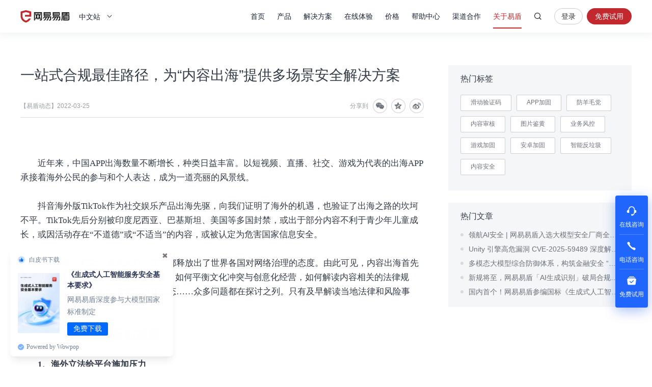

--- FILE ---
content_type: text/html; charset=utf-8
request_url: https://dun.163.com/news/p/6c5e71e6cd09479e9b57a335ccd40125
body_size: 14186
content:
<!DOCTYPE html>
<html lang="en">
<head>
<meta charset="utf-8">
<meta http-equiv="X-UA-Compatible" content="IE=edge,chrome=1">
<meta name="applicable-device" content="pc,mobile">
<meta name="renderer" content="webkit">
<meta name="baidu-site-verification" content="We9ZpV0QoV">

<title>一站式合规最佳路径，为“内容出海”提供多场景安全解决方案_网易易盾</title>
<meta name="description" content="世界各国对网络治理的态度愈发重视，内容出海首先要解决“内容审核”和“数据安全”的难题，如何平衡文化冲突与创意化经营，如何解读内容相关的法律规定，如何利用技术方法快速管理内容生态…众多问题都在探讨之列。">
<meta name="keywords" content="一站式合规最佳路径，为“内容出海”提供多场景安全解决方案">

<link rel="shortcut icon" href="/public/res/favicon.ico" />


<link rel="stylesheet" href="/public/assets/pt_layout_base.css?1e4d3e551a3ba972e5c51e8e544b2dc7"/>

<link rel="stylesheet" href="/public/assets/pt_blog_post.css?e6e633f54b034d35521368c8e9a91998"/>


<script>
!function(e,n,t,s,c){var r=void 0!==t&&t.resolve,a=e[s];(a=e[s]=function(){this.modules={}}).callbacks=[],a.ready=r?function(){return a.instance?t.resolve(a.instance.vars()):new t(function(e){return a.callbacks.push(e)})}:function(e){return a.instance?e(a.instance.vars()):a.callbacks.push(e)};var i=n.createElement(c),u=n.getElementsByTagName(c)[0];i.async=!0,i.src="https://s6.music.126.net/puzzle/puzzle@0011EA.js",u.parentNode.insertBefore(i,u)}(window,document,window.Promise,"puzzle","script");
</script>

<script>
var _hmt = _hmt || [];

var hm = document.createElement("script");
hm.src = "//hm.baidu.com/hm.js?4671c5d502135636b837050ec6d716ce";
var s = document.getElementsByTagName("script")[0];
s.parentNode.insertBefore(hm, s);

</script>
<script>
var exp = new Date(), from, bd_vid
var search = decodeURIComponent(location.search.slice(1)).split('&')
for (var i = 0; i < search.length; i++) {
var query = search[i].split('=')
if (query[0] === 'from') {
from = query[1]
}
if (query[0] === 'bd_vid') {
bd_vid = query[1]
}
}
exp.setTime(exp.getTime() + 1000 * 24 * 60 * 60 * 1000)
if (!!from) {
document.cookie = 'from=' + encodeURIComponent(from) + ';domain=.' + location.hostname + ';path=/;expires=' +
exp.toGMTString()
}
if (!!bd_vid) {
document.cookie = 'fromToken=' + 'bd_vid=' + encodeURIComponent(bd_vid) + ';domain=.' + location.hostname + ';path=/;expires=' +
exp.toGMTString()
}
</script>
<script type="text/javascript">
(function(document,datracker,root){function loadJsSDK(){var script,first_script;script=document.createElement("script");script.type="text/javascript";script.async=true;script.src="https://yx-web-nosdn.netease.im/sdk-release/hubble/2.0.0/DATracker.globals.js?t=1740363828127";first_script=document.getElementsByTagName("script")[0];first_script.parentNode.insertBefore(script,first_script)}if(!datracker["__SV"]){var win=window;var gen_fn,functions,i,lib_name="DATracker";window[lib_name]=datracker;datracker["_i"]=[];datracker["init"]=function(token,config,name){var target=datracker;if(typeof(name)!=="undefined"){target=datracker[name]=[]}else{name=lib_name}target["people"]=target["people"]||[];target["abtest"]=target["abtest"]||[];target["toString"]=function(no_stub){var str=lib_name;if(name!==lib_name){str+="."+name}if(!no_stub){str+=" (stub)"}return str};target["people"]["toString"]=function(){return target.toString(1)+".people (stub)"};function _set_and_defer(target,fn){var split=fn.split(".");if(split.length==2){target=target[split[0]];fn=split[1]}target[fn]=function(){target.push([fn].concat(Array.prototype.slice.call(arguments,0)))}}functions="get_user_id track_heatmap register_attributes register_attributes_once clear_attributes unregister_attributes current_attributes single_pageview disable time_event get_appStatus track set_userId track_pageview track_links track_forms register register_once alias unregister identify login logout signup name_tag set_config reset people.set people.set_once people.set_realname people.set_country people.set_province people.set_city people.set_age people.set_gender people.increment people.append people.union people.track_charge people.clear_charges people.delete_user people.set_populationWithAccount  people.set_location people.set_birthday people.set_region people.set_account abtest.get_variation abtest.async_get_variable".split(" ");for(i=0;i<functions.length;i++){_set_and_defer(target,functions[i])}datracker["_i"].push([token,config,name])};datracker["__SV"]=1.6;loadJsSDK()}})(document,window["DATracker"]||[],window);
// 初始化
// 注意： 在Hubble平台创建一个类型为`Web`应用，复制对应的appkey，替换下面的 `88888888`
// truncateLength:上报数据字段的长度设置
// persistence: 存储到本地的方式
// cross_subdomain_cookie : 若是存储到cookie，是否支持跨二级域
DATracker.init('MA-93D5-9AD06EA4329A', {truncateLength: 255,persistence: "localStorage",cross_subdomain_cookie: false});
</script>
<script async src="https://app.wowpop.cn/pixel/ldrv24flcj10uad01jrdjnts9nounkoo"></script>
</head>
<body>
<header>
<div class="g-hd">

<div class="m-thead m-thead-normal j-thead">
<div class="g-in f-cb">
<div class="m-logo">

<a href="/">网易易盾</a>

</div>
<div class="m-locale">
<div class="m-locale__lang j-drop_handle"><span>中文站</span></div>
<div class="m-locale__downdrop j-drop_target">
<div class="m-locale__menu">
<a class="m-locale__link" href="/">中文站</a>
<a class="m-locale__link" href="/locale/en">English</a>
</div>
</div>
</div>
<div class="m-right">
<div class="m-tnav">
<ul>
<li>
<a class="tnav_title" href="/">首页</a>
</li>
<li class="">
<a class="tnav_title j-drop_handle has-menu">产品</a>
<div class="m-snav m-snav__product m-snav-2line j-drop_target">
<dl class="snav_warp">
<dt class="snav_cat-title">内容安全</dt>
<dd>
<dl class="snav_cat">
<dt class="snav_cat-title">AI内容检测</dt>
<dd><a href="/product/text-detection">文本检测<s class="nav_cat-popular nav_cat-popular--hot">HOT</s></a></dd>
<dd><a href="/product/picture-detection">图片检测</a></dd>
<dd><a href="/product/audio-detection">音频检测<s class="nav_cat-popular nav_cat-popular--hot">HOT</s></a></dd>
<dd><a href="/product/video-detection">视频检测</a></dd>
<dd><a href="/product/content-analysis">AI内容分析</a></dd>
</dl>
<dl class="snav_cat w144">
<dt class="snav_cat-title">安全审核</dt>
<dd><a href="/product/censor">人工审核服务</a></dd>
<dd><a href="/product/censor-system">智能审核平台<s class="nav_cat-popular nav_cat-popular--new">NEW</s></a></dd>
<dd><a href="/product/supervision">明察·内容巡查平台<s class="nav_cat-popular nav_cat-popular--new">NEW</s></a></dd>
</dl>
</dd>
</dl>
<dl class="snav_warp">
<dt class="snav_cat-title">业务安全</dt>
<dd>
<dl class="snav_cat">
<dt class="snav_cat-title">智能风控</dt>
<dd><a href="/product/risk-engine">风控引擎<s class="nav_cat-popular nav_cat-popular--hot">HOT</s></a></dd>
<dd><a href="/product/dna">设备指纹</a></dd>

</dl>
<dl class="snav_cat">
<dt class="snav_cat-title">身份校验</dt>
<dd><a href="/product/captcha">行为式验证码<s class="nav_cat-popular nav_cat-popular--hot">HOT</s></a></dd>
<dd><a href="/product/phone-verification">号码认证</a></dd>
<dd><a href="/product/verification-name">实名核验</a></dd>
<dd><a href="/product/verification-biology">人脸核验</a></dd>
</dl>
</dd>
</dl>
<dl class="snav_warp">
<dt class="snav_cat-title">应用安全</dt>
<dd>
<dl class="snav_cat">
<dt class="snav_cat-title">应用检测</dt>
<dd><a href="/product/privacy-compliance">隐私合规检测</a></dd>
<dd><a href="/product/app-detect">APP安全检测</a></dd>
</dl>
<dl class="snav_cat">
<dt class="snav_cat-title">安全加固</dt>
<dd><a href="/product/android-reinforce">Android应用加固<s class="nav_cat-popular nav_cat-popular--hot">HOT</s></a></dd>
<dd><a href="/product/ios-reinforce">iOS应用加固</a></dd>
<dd><a href="/product/h5-reinforce">H5应用加固</a></dd>
<dd><a href="/product/sdk-reinforce">SDK加固</a></dd>
<dd><a href="/product/security-module">安全组件</a></dd>
</dl>
</dd>
</dl>
<dl class="snav_warp">
<dt class="snav_cat-title">安全专家服务</dt>
<dd>
<dl class="snav_cat">
<dt class="snav_cat-title">安全咨询服务</dt>
<dd><a href="/product/security-opinion">安全舆情服务<s class="nav_cat-popular nav_cat-popular--hot">HOT</s></a></dd>
<dd><a href="/product/security-training">安全培训服务<s class="nav_cat-popular nav_cat-popular--new">NEW</s></a></dd>
<dd><a href="/product/security-bluearmy">安全蓝军服务</a></dd>
<dd><a href="/product/risk-consult">安全顾问服务</a></dd>
</dl>
</dd>
</dl>
</div>
</li>
<li class="">
<a class="tnav_title j-drop_handle has-menu">解决方案</a>
<div class="m-snav m-snav-sm m-snav-solution m-snav-2line j-drop_target">
<dl class="snav_cat w144">
<dt class="snav_cat-title">内容安全场景解决方案</dt>
<dd><a href="/solution/aigc">AIGC内容风控<s class="nav_cat-popular nav_cat-popular--hot">HOT</s></a></dd>
<dd><a href="/solution/website">品牌内容风控</a></dd>
<dd><a href="/solution/oversea-market">出海内容合规</a></dd>
<dd><a href="/solution/compliance-ad">广告法合规检测</a></dd>
<dd><a href="/solution/history-data">历史数据回归<s class="nav_cat-popular nav_cat-popular--new">NEW</s></a></dd>
<dd><a href="/solution/avatar">头像人脸分析</a></dd>
<dd><a href="/solution/juvenile">未成年人保护<s class="nav_cat-popular nav_cat-popular--hot">HOT</s></a></dd>
<dd><a href="/solution/report-censor">举报审核<s class="nav_cat-popular nav_cat-popular--new">NEW</s></a></dd>
</dl>
<dl class="snav_cat w144">
<dt class="snav_cat-title">业务安全场景解决方案</dt>
<dd><a href="/solution/phone-game">手游智能反外挂</a></dd>
<dd><a href="/solution/pc-game">端游智能反外挂</a></dd>
<dd><a href="/solution/h5-game">小游戏智能反外挂</a></dd>
<dd><a href="/solution/face-verify">人脸实名核验<s class="nav_cat-popular nav_cat-popular--new">NEW</s></a></dd>
<dd><a href="/solution/cheat-monitor">作弊监控<s class="nav_cat-popular nav_cat-popular--hot">HOT</s></a></dd>
<dd><a href="/solution/register-protect">注册保护</a></dd>
<dd><a href="/solution/login-protect">登录保护</a></dd>
<dd><a href="/solution/emotion-fraud">引流欺诈账号识别<s class="nav_cat-popular nav_cat-popular--new">NEW</s></a></dd>
</dl>
<dl class="snav_cat w144">
<dt class="snav_cat-title">应用安全场景解决方案</dt>
<dd><a href="/solution/person-info">个人信息合规测评</a></dd>
<dd><a href="/solution/app-security">移动应用安全管理</a></dd>
</dl>
<dl class="snav_cat w144">
<dt class="snav_cat-title">行业解决方案</dt>
<dd><a href="/solution/media">媒体行业</a></dd>
<dd><a href="/solution/digital-read">数字阅读</a></dd>
<dd><a href="/solution/education">教育行业</a></dd>
<dd><a href="/solution/gov-enterprise">政企行业</a></dd>
<dd><a href="/solution/finance">金融行业<s class="nav_cat-popular nav_cat-popular--hot">HOT</s></a></dd>
<dd><a href="/solution/retail">泛零售行业</a></dd>
<dd><a href="/solution/game-new">游戏行业<s class="nav_cat-popular nav_cat-popular--new">NEW</s></a></dd>
</dl>
</div>
</li>
<li class="">
<a class="tnav_title j-drop_handle has-menu">在线体验</a>
<div class="m-snav m-snav-2line j-drop_target">
<dl class="snav_cat">
<dt class="snav_cat-title">内容安全</dt>
<dd><a href="/trial/image">图片检测</a></dd>
<dd><a href="/trial/text">文本检测</a></dd>
<dd><a href="/trial/media">音视频检测</a></dd>
</dl>
<dl class="snav_cat">
<dt class="snav_cat-title">业务安全</dt>
<dd><a href="/trial/sense">验证码体验</a></dd>
<dd><a href="/trial/face/compare">人脸识别体验</a></dd>
</dl>
</div>
</li>
<li class="">
<a class="tnav_title j-drop_handle has-menu">价格</a>
<div class="m-snav m-snav-price m-snav-2line j-drop_target">
<dl class="snav_cat">
<dt class="snav_cat-title">内容安全</dt>
<dd><a href="/price/antispam">机器检测服务<s class="nav_cat-popular nav_cat-popular--hot">HOT</s></a></dd>
<dd><a href="/price/censor-system">智能审核平台<s class="nav_cat-popular nav_cat-popular--new">NEW</s></a></dd>
<dd><a href="/price/human-censor">人工审核服务</a></dd>
<dd><a href="/price/security-training">安全培训服务<s class="nav_cat-popular nav_cat-popular--new">NEW</s></a></dd>
</dl>
<dl class="snav_cat">
<dt class="snav_cat-title">业务安全</dt>
<dd><a href="/price/captcha">行为式验证码<s class="nav_cat-popular nav_cat-popular--hot">HOT</s></a></dd>
<dd><a href="/price/phone-verification">号码认证<s class="nav_cat-popular nav_cat-popular--new">NEW</s></a></dd>
<dd><a href="/price/risk-engine">风控引擎<s class="nav_cat-popular nav_cat-popular--new">NEW</s></a></dd>
<dd><a href="/price/verification-name">实名核验</a></dd>
<dd><a href="/price/verification-biology">人脸核验</a></dd>
</dl>
<dl class="snav_cat">
<dt class="snav_cat-title">应用安全</dt>
<dd><a href="/price/reinforce">应用加固<s class="nav_cat-popular nav_cat-popular--hot">HOT</s></a></dd>
<dd><a href="/price/privacy-compliance">隐私合规检测<s class="nav_cat-popular nav_cat-popular--new">NEW</s></a></dd>
</dl>
</div>
</li>
<li>
<a class="tnav_title" href="https://support.dun.163.com?locale=zh-CN" target="_blank">帮助中心</a>
</li>
<li class="">
<a class="tnav_title" href="/cooperation">渠道合作</a>
</li>
<li class="z-sel">
<a class="tnav_title j-drop_handle has-menu">关于易盾</a>
<div class="m-snav m-snav-sm m-snav-1line j-drop_target">
<div class="m-snav__inner--1line">
<a href="/news/">动态资讯</a>
<a href="/about/brief">易盾简介</a>
<a href="/about/develop">发展历程</a>
<a href="/about/honor">资质荣誉</a>
<a href="/about/contact">联系我们</a>
<a href="/college/security-sermon">易盾学院</a>
</div>
</div>
</li>
</ul>
</div>
<div class="m-search">
<div class="m-search__content">
<input
type="text"
class="m-search__input j-search_input"
placeholder="网易易盾"
maxlength="100" />
<button type="button" class="m-search__btn j-search_btn">搜索</button>
<div class="m-search_searching-btns">
<button type="button" class="m-search__btn j-search_close">取消</button>
</div>
</div>
<div class="m-search__dropdown">
<ul class="m-search__menu">
<div class="m-search__hot">热门搜索</div>

<li><a class="m-search__link" href="/search/5YaF5a655a6J5YWo" target="_blank">内容安全</a></li>

<li><a class="m-search__link" href="/search/6aqM6K-B56CB" target="_blank">验证码</a></li>

<li><a class="m-search__link" href="/search/5Lia5Yqh6aOO5o6n" target="_blank">业务风控</a></li>

</ul>
</div>
</div>


<div class="m-login">


<a
class="login J_login"
href="https://dun.163.com/dashboard?v=0116&amp;locale=zh-CN#/login/?referrer=/"
target="_blank"
data-hubble-event="click-thead_login-all">登录</a>
<a class="regis J_reg"
id="header-register-btn-text"
href="https://id.grow.163.com/register?h=yd&amp;t=yd&amp;i18nEnable=true&amp;locale=zh_CN&amp;referrer=https%3A%2F%2Fdun.163.com%2Fdashboard"
target="_blank"
data-hubble-event="click-thead_regis-all">免费试用</a>

</div>

</div>
</div>
</div>
</div></header>
<main>
<div class="g-mn">
<div class="layout-container">
<div class="post-main">
<div class="post-article">
<div class="post-article__header">
<h1 class="post-article__title">一站式合规最佳路径，为“内容出海”提供多场景安全解决方案</h1>
<div class="post-article__meta">
<div class="post-article__info">【易盾动态】<span>2022-03-25</div>
<div class="post-article__share">
<span class="post-share__label">分享到</span>
<div id="share1" class="post-share__content"></div>
</div>
</div>
</div>
<div class="post-article__content">
<p><p><span style="font-family: 微软雅黑;">近年来，中国APP出海数量不断增长，种类日益丰富。以短视频、直播、社交、游戏为代表的出海APP承接着海外公民的参与和个人表达，成为一道亮丽的风景线。</span></p><p><span style="font-family: 微软雅黑;">抖音海外版TikTok作为社交娱乐产品出海先驱，向我们证明了海外的机遇，也验证了出海之路的坎坷不平。TikTok先后分别被印度尼西亚、巴基斯坦、美国等多国封禁，或出于部分内容不利于青少年儿童成长，或因活动存在“不道德”或“不适当”的内容，或被认定为危害国家信息安全。</span></p><p><span style="font-family: 微软雅黑;">轻则下架、罚款，重则入刑，这些都释放出了世界各国对网络治理的态度。由此可见，内容出海首先要解决“内容审核”和“数据安全”的难题，如何平衡文化冲突与创意化经营，如何解读内容相关的法律规定，如何利用技术方法快速管理内容生态……众多问题都在探讨之列。只有及早解读当地法律和风险事件，才能未雨绸缪。</span></p><p><span style="font-family: 微软雅黑; font-weight: bold; font-size: x-large;">一、内容出海面临难题</span></p><p><span style="font-weight: bold;"><span style="font-family: 微软雅黑;">1、</span><span style="font-family: 微软雅黑;">海外立法给平台施加压力</span></span></p><p style="text-align: center;"><img src="https://nos.netease.com/yidun/52064395-9e1b-47c6-8b9c-ff8bc9f81dc6.png" style="max-width:100%;"><br></p><p><span style="font-family: 微软雅黑;">德国在2018年推出《网络执行法》 ：要求社交网络删除24小时内出现“明显非法内容”，否则可能开出高达 50万 欧元的罚款。</span></p><p><span style="font-family: 微软雅黑;">法国在2021年颁布《阿维亚法》：要求网络平台在收到通知后24小时内删除任何“明显非法”的内容，否则将处以巨额罚款。</span></p><p><span style="font-family: 微软雅黑;">海外的法律和监管看似离我们很遥远，但当我们选择拥抱全球市场时，便离我们很近。</span></p><p><span style="font-family: 微软雅黑;">近年来，许多国家加强网络内容监管，通过引入高额罚款，甚至起诉平台高级管理人员，以督促其在规定时间内删除有害内容，加强内容审核层面的自我监管工作。</span></p><p><span style="font-weight: bold;"><span style="font-family: 微软雅黑;">2、</span><span style="font-family: 微软雅黑;">世界各国的监管重点不同</span></span></p><p><span style="font-family: 微软雅黑;">俄罗斯联邦法律更新，散播有关俄军虚假信息、抹黑俄军以及呼吁制裁俄罗斯的行为定为犯罪；</span></p><p><span style="font-family: 微软雅黑;">同性恋在很多阿拉伯语国家都是非法的，但也有例外，例如伊拉克和约旦；</span></p><p><span style="font-family: 微软雅黑;">在泰国侮辱王室言论和行为，侮辱任何佛教人员的言论，人为破坏佛教相关物品的图片在泰国都不被允许；</span></p><p><span style="font-family: 微软雅黑;">欧美国家对有害内容的关注，主要集中在仇恨言论、青少年保护、恐怖主义宣传和侵犯版权等问题。2017年3月，YouTube在美国本土遭遇儿童邪典视频风波；</span></p><p><span style="font-family: 微软雅黑;">2012年2月，一位沙特阿拉伯用户在先知穆罕默德诞辰之际因在推特上发布有辱先知的言论被沙特用户举报并被当地政府逮捕。</span></p><p><span style="font-family: 微软雅黑;">西方重视隐私安全与未成年人保护，中东国家重视宗教文化，泰国尊崇佛教及王室，多数国家拥有着独特的文化传统。由此可见，尽管网络有害内容已经成为一个突破疆域的担忧，但世界各国对此有着特殊的定义和理解，网络内容管理的侧重点不同，本地化运营面临着文化壁垒。</span></p><p><span style="font-family: 微软雅黑;">内容出海必须扎根于当地文化而进行妥善管理，充分尊重本地用户认知、需求及习惯。在处理平台内的数字内容之前，企业必须全面地理解当地监管眼中的“有害”内容，避免引发内容监管危机。</span></p><p><span style="font-weight: bold;"><span style="font-family: 微软雅黑;">3、</span><span style="font-family: 微软雅黑;">跨国数据的合规处理</span></span></p><p style="text-align: center;"><img src="https://nos.netease.com/yidun/89445c22-52c9-4469-9f71-1017c7ddd41f.png" style="max-width:100%;"><br></p><p><span style="font-family: 微软雅黑;">来源：Deloitte</span></p><p><span style="font-family: 微软雅黑;">除欧美之外，俄罗斯、 新加坡、日本、巴西、俄罗斯、印度、中国和南非等许多国家/地区也都已实施数据本地化要求。全世界各国和地区纷纷加快立法脚步，跨境数据流动面临数据合规风险。鉴于来自社交娱乐平台的内容蕴含着众多敏感的个人信息，在跨国平台审核数字内容的过程中数据安全违规风险突显。内容出海之后，平台再将个人社交内容数据传回国内审核将构成违法。</span></p><p><span style="font-weight: bold;"><span style="font-family: 微软雅黑;">4、</span><span style="font-family: 微软雅黑;">内容审核机制搭建成本高</span></span></p><p style="text-align: center;"><img src="https://nos.netease.com/yidun/193be7aa-2f87-4815-bcf5-0503eb541a9f.png" style="max-width:100%;"><br></p><p><span style="font-family: 微软雅黑;">不少平台尚未具备管理UGC内容风险这一复杂性的能力，内容审核系统在设计、开发、建设、实施过程中，需同步考虑内容分级、平台责任、监管变化等问题。海外网络内容监管变化快，团队组建、系统开发、人工智能研发和策略运营成本高，面对海量UGC内容的审核压力大。</span></p><p><span style="font-family: 微软雅黑; font-weight: bold; font-size: x-large;">二、一站式内容安全出海</span></p><p><span style="font-family: 微软雅黑;">为此，网易易盾结合自身多年的内容保障经验，推出“内容安全出海通用性解决方案”，基于人工智能技术，以专业的策略运营团队为客户设计合理的内容审核规则体系，提供从法律理解、风险事件监控、审核策略定制，到AI识别训练，再到人工审核的闭环。</span></p><p style="text-align: center;"><img src="https://nos.netease.com/yidun/bbb50186-f53d-42b5-ada0-1e8696f7b528.png" style="max-width:100%;"><br></p><p><span style="font-family: 微软雅黑;">易盾拥有一流的工具和团队，来助力客户在海外各个国家轻松应对内容检测，让出海企业将更多的时间、资源和精力放在本地化创新经营上。</span></p><p><span style="font-family: 微软雅黑;">我们提供针对照片、视频、语音和文本的7×24小时内容审核服务以及AI 解决方案，支持内容出海多种常见的社区场景，覆盖25种语言，确保企业海外审核的成本进一步降低。</span></p><p><span style="font-family: 微软雅黑;">除内容安全检测之外，该方案还基于企业最常见的需求，提供反欺诈、智能验证码、DDoS高防等安全服务，为国内互联网企业出海提供快捷、完整的立体式安全解决方案。</span></p><p><span style="font-family: 微软雅黑; font-weight: bold;">（一）审核规则体系的合理界定</span></p><p style="text-align: center;"><img src="https://nos.netease.com/yidun/d5664955-9470-4b2b-befe-31228ea7a6d7.png" style="max-width:100%;"><br></p><p><span style="font-family: 微软雅黑; font-weight: bold;">（二）多语种与多国家/地区文化适配</span></p><p style="text-align: center;"><img src="https://nos.netease.com/yidun/caf30751-59d6-465b-80e0-a70c4b5a1965.png" style="max-width:100%;"><br></p><p><span style="font-family: 微软雅黑; font-weight: bold;">（三）图文音视的全面追踪</span></p><p style="text-align: center;"><img src="https://nos.netease.com/yidun/55c80780-ba92-450b-b81d-5c0af0e670d5.png" style="max-width:100%;"><br></p><p><span style="font-family: 微软雅黑; font-weight: bold; font-size: x-large;">三、方案亮点</span></p><p><span style="font-family: 微软雅黑; font-weight: bold;">（一）支持24种非中文语言</span></p><p style="text-align: center;"><img src="https://nos.netease.com/yidun/50bdd8da-6455-48b9-931c-fdf71578067b.png" style="max-width:100%;"><br></p><p><span style="font-family: 微软雅黑;">出海首先要迈过语言的槛。多语言理解是内容审核过程中非常关键的一环，对内容检测的准确率产生最直接的影响。小语种人才少，通过纯人力决定内容去留的费用高，速度也跟不上UGC内容的编审。</span></p><p><span style="font-family: 微软雅黑;">易盾促进AI算法更好理解多语种、长短句的语意，满足在多个国家/地区落地的多语言业务需求。特别是在小语种上，AI算法引入创新训练方式，以突破多语种数据量受限导致迭代速度以及精度不及格的难题。</span></p><p><span style="font-family: 微软雅黑; font-weight: bold;">（二）助力专业审核规则的制定</span></p><p><span style="font-family: 微软雅黑;">各国在法规与社会文化上存在巨大的差异，对网络内容也有不同的监管侧重点。易盾的策略运营团队对法律策略的研究落实到区域与国家。</span></p><p><span style="font-family: 微软雅黑;">在配置内容审核规则时，平台可选择通用或定制，包括色情淫秽、宗教尊重、仇恨言论（谩骂与人身攻击）、暴力恐怖、恐怖主义、虚假消息、未成年人保护等多类型内容拦截策略，精准定位违规内容。在专业的助力下，平台可以自由选择符合当地现行法律的强有力的内容审核政策。</span></p><p><span style="font-family: 微软雅黑; font-weight: bold;">（三）数据处理符合法律规范</span></p><p style="text-align: center;"><img src="https://nos.netease.com/yidun/43ab1c44-bccb-459c-9391-46ff2576a29f.jpg" style="max-width:100%;"><br></p><p><span style="font-family: 微软雅黑;">出海内容的审核涉及跨境数据流动，企业在处理跨境数据时候，需要小心谨慎，进行合法性、正当性、必要性的评估，以安全地推进业务。</span></p><p><span style="font-family: 微软雅黑;">诸如印尼、孟加拉、越南、利比亚等国家/地区暂未出台数据跨境的合规要求，内容数据的审核可在当地进行，而俄罗斯、美国、欧美等国家/地区的监管机构严抓数据处境，同时申请豁免权较难。此时，企业可利用易盾在当地部署的服务器接入审核。</span></p><p><span style="font-family: 微软雅黑; font-weight: bold;">1、清晰数据场景</span></p><p><span style="font-family: 微软雅黑;">对出海业务中出现的数据利用场景进行调研，在了解数据保护现状的情况下，方可开展内容数据的安全审核处理。</span></p><p><span style="font-weight: bold;">2、划分风险等级</span></p><p>不同国家/地区对数据跨境流通的监管强度不同。根据当地数据法规，划分国家/地区的数据管控严格程度，再进一步开展内容安全把控。</p><p><span style="font-weight: bold;">3、布置海外服务器&nbsp;</span></p><p><span style="font-family: 微软雅黑;">当前，网易易盾在硅谷、加利福尼亚、法兰克福、迪拜、新加坡、日本等地部署服务器，满足内容数据检测不出国境的需求，为多家内容出海企业提供顺畅的服务。</span></p><p><span style="font-family: 微软雅黑; font-weight: bold;">（四）“算法”与“人工”联合决策</span></p><p style="text-align: center;"><img src="https://nos.netease.com/yidun/6fc66244-b194-47df-84a9-234c6fc01a1d.png" style="max-width:100%;"><br></p><p><span style="font-family: 微软雅黑;">1、</span><span style="font-family: 微软雅黑;">智慧高效：强大的自研智能内容审核系统，能充分理解国际性内容审核任务的复杂性。算法不仅能自动对非法违规内容进行标记和审查，且在速度上提升显著。只需毫秒，算法即可排除99%以上的违规内容，发现80%的可疑账户。</span></p><p><span style="font-family: 微软雅黑;">2、</span><span style="font-family: 微软雅黑;">精细核查：AI判定疑似违规的内容，再经由人工审核确认，在提升内容审核的效率的同时，对于不良信息的核查拦截更精准。审核团队的组建，不仅考察可靠性、语言能力、背景知识等多项能力，且提供开发更好的培训系统，提升与海外文化的契合度。</span></p><p><span style="font-family: 微软雅黑; font-weight: bold;">（五）反欺诈、身份验证能力加持</span></p><p><span style="font-family: 微软雅黑;">基于社交平台的网络诈骗，正通过情感发展、介绍职业、提高信贷额度、伪装政府公职人员等话术取得信任，骗取用户的钱财。内容出海被诈骗分子盯上，遭遇欺诈风险。</span></p><p><span style="font-family: 微软雅黑;">1、</span><span style="font-family: 微软雅黑;">内容维度</span></p><p><span style="font-family: 微软雅黑;">识别杀猪盘、杀鸟盘等欺诈行为，以及竞品拉人引流的竞争行为。</span></p><p><span style="font-family: 微软雅黑;">2、</span><span style="font-family: 微软雅黑;">账号维度</span></p><p><span style="font-family: 微软雅黑;">识别具备欺诈拉人特征的用户账号，扼杀垃圾信息产生源头。</span></p><p><span style="font-family: 微软雅黑;">3、</span><span style="font-family: 微软雅黑;">综合多维度</span></p><p><span style="font-family: 微软雅黑;">识别黑灰产团伙，从源头遏制欺诈拉人行为，净化开发者产品环境。</span></p><p><span style="font-family: 微软雅黑;">结合对话内容、设备信息等多层反欺诈决策 ，网易易盾将风险定位到诈骗团伙的账户。全程提供可解释的结果，并保留推断依据和完整记录。</span></p><p style="text-align: center;"><img src="https://nos.netease.com/yidun/438fe4fe-2600-4ad0-86b8-259dfa028244.png" style="max-width:100%;"><br></p><p><span style="font-family: 微软雅黑;">互联网提供了一个开放的、去中心化的新世界，任何人都可以上传、下载和分享信息。内容出海意味着本地化运营、文化习俗理解、法律法规政策适应等多方面的关卡。</span></p><p><span style="font-family: 微软雅黑;">在大多数情况下，内容出海企业都想避免与当局因为内容风险而进行对话，且国际法规处在不断的发展变化之中，与第三方合作引入合理的内容安全机制守护UGC内容的行动迫在眉睫。</span></p></p>
</div>
<div class="post-article__footer">
<div class="post-article__share">
<span class="post-share__label">分享到</span>
<div id="share2" class="post-share__content"></div>
</div>
</div>
</div>
<div class="blog-aside">
<div class="aside-module">
<h2 class="aside-module__title">热门标签</h2>
<div class="aside-module__content aside-module__content--tag">
<ul class="aside-tag__container">

<li class="aside-tag__item">
<a class="" href="/news/tag/1003">滑动验证码</a>
</li>

<li class="aside-tag__item">
<a class="" href="/news/tag/1016">APP加固</a>
</li>

<li class="aside-tag__item">
<a class="" href="/news/tag/1005">防羊毛党</a>
</li>

<li class="aside-tag__item">
<a class="" href="/news/tag/1028">内容审核</a>
</li>

<li class="aside-tag__item">
<a class="" href="/news/tag/1021">图片鉴黄</a>
</li>

<li class="aside-tag__item">
<a class="" href="/news/tag/1042">业务风控</a>
</li>

<li class="aside-tag__item">
<a class="" href="/news/tag/1025">游戏加固</a>
</li>

<li class="aside-tag__item">
<a class="" href="/news/tag/1004">安卓加固</a>
</li>

<li class="aside-tag__item">
<a class="" href="/news/tag/1030">智能反垃圾</a>
</li>

<li class="aside-tag__item">
<a class="" href="/news/tag/1001">内容安全</a>
</li>

</ul>
</div>
</div>
<div class="aside-module">
<h2 class="aside-module__title">热门文章</h2>
<div class="aside-module__content">
<ul class="aside-hot__container">

<li class="aside-hot__item">
<h3><a target="_blank" href="/news/p/a654c0bb69694a3ba387b8851d9560d5">领航AI安全 | 网易易盾入选大模型安全厂商全景图</a></h3>
</li>

<li class="aside-hot__item">
<h3><a target="_blank" href="/news/p/6caf1b394dc24be89f628dc9e9330828">Unity 引擎高危漏洞 CVE-2025-59489 深度解析：覆盖十年版本，游戏行业迎安全大考</a></h3>
</li>

<li class="aside-hot__item">
<h3><a target="_blank" href="/news/p/5ff96791bb1b405c90a9f3fa8fdf70e8">多模态大模型综合防御体系，构筑金融安全 “护城河”</a></h3>
</li>

<li class="aside-hot__item">
<h3><a target="_blank" href="/news/p/e4aa96d3bdf9484b8431c1882b5163b6">新规将至，网易易盾「AI生成识别」破局合规焦虑</a></h3>
</li>

<li class="aside-hot__item">
<h3><a target="_blank" href="/news/p/24a5a64a412c4ab88eb3959713281018">国内首个！网易易盾参编国标《生成式人工智能服务安全基本要求》，领先助力行业健康发展</a></h3>
</li>

</ul>
</div>
</div>
</div>
</div>
</div>
</div>
</main>
<footer><div class="layout-footer">
<div class="layout-container">


<div class="footer-about">
<dl class="footer-about__item recommend">
<dt class="footer-about__title">推荐产品</dt>
<dl class="recommend__item">
<dd class="recommend__content">
<a href="/product/text-detection">文本检测</a>
</dd>
<dd class="recommend__content">
<a href="/product/picture-detection">图片检测</a>
</dd>
<dd class="recommend__content">
<a href="/product/captcha">行为式验证码</a>
</dd>
<dd class="recommend__content">
<a href="/product/risk-engine">风控引擎</a>
</dd>
</dl>
<dl class="recommend__item">
<dd class="recommend__content">
<a href="/product/android-reinforce">Android应用加固</a>
</dd>
<dd class="recommend__content">
<a href="/product/ios-reinforce">iOS应用加固</a>
</dd>
<dd class="recommend__content">
<a href="/product/sdk-reinforce">SDK加固</a>
</dd>
</dl>
</dl>
<dl class="footer-about__item experience">
<dt class="footer-about__title">在线体验</dt>
<dl class="recommend__item">
<dd class="experience__content">
<a href="/trial/image">图片检测</a>
</dd>
<dd class="experience__content">
<a href="/trial/text">文本检测</a>
</dd>
<dd class="experience__content">
<a href="/trial/media">音视频检测</a>
</dd>
</dl>
<dl class="recommend__item">
<dd class="recommend__content">
<a href="/trial/sense">验证码体验</a>
</dd>
<dd class="recommend__content">
<a href="/trial/face/compare">人脸识别体验</a>
</dd>
</dl>
</dl>
<dl class="footer-about__item about">
<dt class="footer-about__title">关于易盾</dt>
<dd class="about__content">
<a href="/about/brief">易盾简介</a>
</dd>
<dd class="about__content">
<a href="/about/develop">发展历程</a>
</dd>
<dd class="about__content">
<a href="/about/honor">资质荣誉</a>
</dd>
<dd class="about__content">
<a href="/clause/terms" target="_blank">服务条款</a>
</dd>
<dd class="about__content">
<a href="/clause/privacy" target="_blank">隐私条款</a>
</dd>
</dl>
<dl class="footer-about__item contact">
<dt class="footer-about__title">联系方式</dt>
<dd class="contact__content">商务咨询&nbsp;&nbsp;95163223</dd>
<dd class="contact__content">市场合作&nbsp;&nbsp;yidunmarket@126.com</dd>
<dd class="contact__content">联系地址&nbsp;&nbsp;杭州市滨江区网商路599号网易大厦</dd>
</dl>
<dl class="footer-about__item wechat">
<dt class="footer-about__title">关注我们</dt>
<dd class="wechat__content">
<img class="wechat__image" src="/public/res/next/wechat.png?c4f4e0802c1e36635e148a1d14be8189" srcset="/public/res/next/wechat@2x.png 2x" alt="网易易盾">
</dd>
</dl>
</div>
<div class="footer-company">
<dl class="friend__wrap">
<dt class="friend__title">友情链接</dt>
<dd class="friend__content">
<a href="https://yunxin.163.com/" target="_blank">网易云信</a>
</dd>
<dd class="friend__content">
<a href="https://163yun.com/" target="_blank">网易数帆</a>
</dd>
<dd class="friend__content">
<a href="http://qiyukf.com/" target="_blank">七鱼</a>
</dd>
<dd class="friend__content">
<a href="http://sitemap.163.com/" target="_blank">网易网站地图</a>
</dd>
<dd class="friend__content">
<a href="http://www.woshipm.com/" target="_blank">人人都是产品经理</a>
</dd>
<dd class="friend__content">
<a href="https://www.qidianla.com/" target="_blank">起点学院</a>
</dd>
<dd class="friend__content">
<a href="http://www.52im.net/" target="_blank">即时通讯网</a>
</dd>
<dd class="friend__content">
<a href="https://ai.youdao.com/gw.s#/" target="_blank">有道智云</a>
</dd>
</dl>
</div>

<div class="footer-copyright"><p>© 1997-2025 网易公司</p></div>
</div>
</div>
<div class="g-im">
<div class="m-im">
<div class="item-wrapper">
<a href="javascript:void(0)" class="item online" data-qidian="online" data-hubble-event="click-item_online-all">
<i class="i-im i-im-5"></i>
<div>在线咨询</div>
<span class="im-tip-wrap"><span class="im-tip-content">在线咨询</span></span>
</a>
<div href="javascript:void(0)" class="item call" data-hubble-event="click-item_call-all">
<i class="i-im i-im-2"></i>
<div>电话咨询</div>
<span class="im-tip-wrap"><span class="im-tip-content">电话咨询：95163223</span></span>
</div>
<a href="https://id.grow.163.com/register?h=yd&amp;t=yd&amp;i18nEnable=true&amp;locale=zh_CN&amp;referrer=https%3A%2F%2Fdun.163.com%2Fdashboard" class="item free" data-hubble-event="click-thead_regis-all">
<i class="i-im i-im-7"></i>
<div>免费试用</div>
<span class="im-tip-wrap"><span class="im-tip-content">免费试用</span></span>
</a>
</div>
<a href="javascript:void(0)" class="item item-top j-back_top">
<i class="i-im i-im-3"></i>
</a>
</div>
</div>
<!--[if lt IE 8]>
<div class="m-ie8">
<div class="ie8-mask"></div>
<div class="ie8-box">
<h5 class="">您使用的浏览器版本过低，请升级！</h5>
<p>建议使用浏览器： <a target="_blank" href="http://www.google.cn/intl/zh-CN/chrome/browser/desktop/index.html">谷歌浏览器</a>&nbsp;&nbsp;<a
target="_blank" href="http://www.firefox.com.cn/">火狐浏览器</a></p>
</div>
</div>
<![endif]--></footer>


<script>
window.siteInfo = {
isLogined: 'false' === 'true',
loginUrl: 'https://dun.163.com/dashboard?v=0116&locale=zh-CN#/login/?referrer=/',
registerBackHome: 'https://id.grow.163.com/register?h=yd&t=yd&i18nEnable=true&locale=zh_CN&referrer=https://dun.163.com',
registerUrl: 'https://id.grow.163.com/register?h=yd&t=yd&i18nEnable=true&locale=zh_CN&referrer=https%3A%2F%2Fdun.163.com%2Fdashboard',
cloudDomain: 'https://id.grow.163.com'
}
</script>
<script src="/public/assets/t_layout_base_m0.js?ad635514b0eae04ea9be31fec62e7f03"></script>
<script src="/neguardian.umd.1.0.0.js"></script>

<script src="/public/assets/core.js?bfd5151a6db46ea4f35e6ac4e1bf5872"></script>
<script src="/public/assets/pt_blog_post.js?cee3460e3d3f59b2262d3cdce4e52923"></script>



<script>
Qidian.init({
qq: '2852175932',
online: '4ff7e83b73e006f04e3b8578fb145705',
client: 'dd64fcaf30c83dd72f8f3e3527eee5ff'
})
</script>


</body>
</html>

--- FILE ---
content_type: application/x-javascript; charset=utf-8
request_url: https://t.gdt.qq.com/conv/web/cookies/jsonp?cb=jsonp_cb_0_1768751375440_201&callback=jsonp_cb_0_1768751375440_201
body_size: 74
content:
jsonp_cb_0_1768751375440_201({"ret":1, "click_id":""})

--- FILE ---
content_type: application/x-javascript; charset=utf-8
request_url: https://t.gdt.qq.com/conv/web/cookies/jsonp?cb=jsonp_cb_0_1768751375452_458&callback=jsonp_cb_0_1768751375452_458
body_size: 74
content:
jsonp_cb_0_1768751375452_458({"ret":1, "click_id":""})

--- FILE ---
content_type: application/javascript; charset=utf-8
request_url: https://wp.qiye.qq.com/qidian/2852175932/4ff7e83b73e006f04e3b8578fb145705
body_size: 4759
content:
(function(global){
    if(global.__WPAV2){
        return;
    }

   
    var flag1 = 21848,
        flag2 = 1,
        flag3 = 1,
        flag_loaded = 28,
        reportCgi = 'http://report.huatuo.qq.com/report.cgi';

    if (location.protocol.indexOf('https') !== -1) {
        reportCgi = 'https://report.huatuo.qq.com/report.cgi';
    }

    var platform = 'pc',
        ua = navigator.userAgent;

    if (/(?:iphone|ipad|ipod)/i.test(ua)) {
        platform = 'ios';
    } else if(/android/i.test(ua)) {
        platform = 'android';
    }

    var 
        env = global.__WPAENV || 'production', 
        version = '4.1.0',  
  
        protocol = 'https:',
        hostMap = {
            development: 'dev',
            test: 'oa'
        },

      

        staticBase = global.__WPASTATICBASE,

        host = protocol + '//' + (hostMap[env] || '') + 'wp.qiye.qq.com',
        base = global.__WPABASE || host,

        apiBase = global.__WPABAPIASE || host + '/api',
        stack = [],
        apiStack = [],
        tmpEventBucket = {},
        charset = 'utf-8'; 

    if (!staticBase) {
        if (env === 'development') {
            staticBase = 'https://dev.gtimg.com';
            staticBase += '/qidian/src/wpav2/dist/' + version;
        } else if (env === 'test') {
            staticBase = 'https://oa.gtimg.com';
            staticBase += '/qidian/src/wpav2/dist/' + version;
        } else {
            staticBase = 'https://bqq.gtimg.com';
            staticBase += '/qidian/src/wpav2/dist/' + version;
        }

    }
    

    var doc = document,
        head = doc.head || doc.getElementsByTagName("head")[0] || doc.documentElement,
        baseElement = head.getElementsByTagName("base")[0],
        currentlyAddingScript;

    function fetch(uri) {
        var node = doc.createElement("script"),
            sTime;

        node.charset = charset;
        node.async = true;
        node.src = uri;
        node.id = 'LBFnode';

        currentlyAddingScript = node;

        node.onload = node.onreadystatechange = function() {
            if(!this.readyState || this.readyState=='loaded' || this.readyState=='complete') {
                var eTime = +new Date(),
                    timeCost = eTime - sTime;
            }
        };

        sTime = +new Date();
        baseElement ?
            head.insertBefore(node, baseElement) :
            head.appendChild(node);

        currentlyAddingScript = null;
    }

    function getScriptPosition() {
        var scripts = document.getElementsByTagName('script');
        return scripts.length > 0 ? scripts[scripts.length - 1] : null;
    }


    var exports = global.__WPAV2 = {
        version: version,

        base: base,

        staticBase: staticBase,

        apiBase: apiBase,

        env: env,

        protocol: protocol,

        create: function(data){
            data.scriptPosition = getScriptPosition();
            stack.push(data);
        },

        on: function(type, cb){
            tmpEventBucket[type] ?
                tmpEventBucket[type].push(cb) :
                tmpEventBucket[type] = [cb];
        },

        api: function(){
            apiStack.push(arguments);
        },

        ready: function(onReady){
            exports.on('load', onReady);
        },

        getScriptPosition: getScriptPosition,

        _stack: stack,

        _apiStack: apiStack,

        _evtBkt: tmpEventBucket
    };

    fetch(staticBase + '/pk1.js');
})(this);
// 2026-01-18 23:45:35
__WPAV2.create({"custom":{"customType":"1","domId":"webqq-client","open":"1","customImg":{"width":"0","height":"0","zoom":"0","url":"","h":{"px":"0","type":"3"},"v":{"type":"3","px":"0"}}},"createTime":1564990002,"id":112,"type":"17","url":"http://q.url.cn/cdeDgS?_type=wpa\u0026qidian=true","roleKey":"roleQQ","theme":1,"open":"1","isWpaMangoWssOpt":true,"fkfext":"2852175932","qrCodeImg":"//p.qpic.cn/qidian_pic/0/20190801a3bf38894574efaba587ae2372391c53/0","fkfextname":"chris－易盾","qrcode":"//p.qpic.cn/qidian_pic/0/20190801a3bf38894574efaba587ae2372391c53/0","imUrl":"http://q.url.cn/CDIiqS?_type=wpa\u0026qidian=true","roleQQ":{"type":1,"name":"客服组","data":"243","isKfuin":1,"forid":177,"value":"1","uin":"243","isOpenCompanyWords":"0","isPub":null},"oldKey":"6ce55f57df358cb68a3ad2c967c5e890","customType":"1","domId":"webqq-client","customImg":{"width":"0","height":"0","zoom":"0","url":"","h":{"type":"3","px":"0"},"v":{"px":"0","type":"3"}},"fkfuin":2852175932,"cate":"1","isCorpUin":1,"download":"https://admin.qidian.qq.com/mp/mediaPage/downloadQrcode3?url=http%3A%2F%2Fp.qpic.cn%2Fqidian_pic%2F0%2F20190801a3bf38894574efaba587ae2372391c53%2F0","name":"DOM-QQ客户端","key":"4ff7e83b73e006f04e3b8578fb145705","createrUin":2852175932,"createrName":"chris－易盾"})